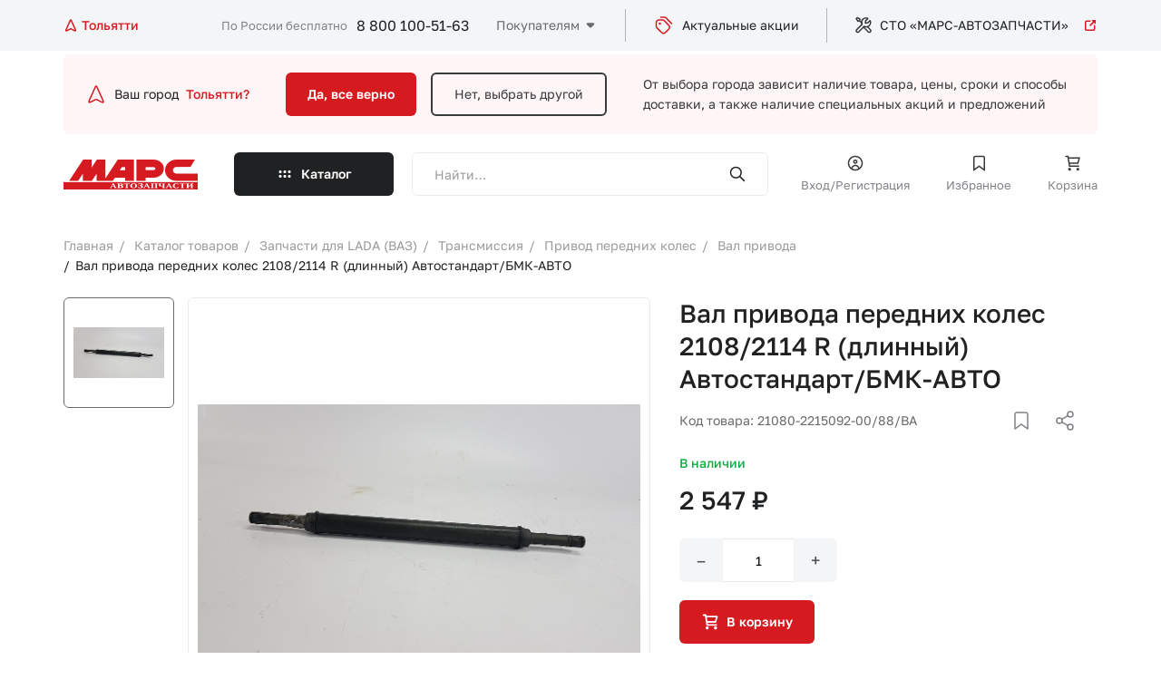

--- FILE ---
content_type: application/javascript
request_url: https://marstlt.ru/bitrix/cache/js/s1/marsnew/page_e8398a47db65d39b9ddb1e314e429790/page_e8398a47db65d39b9ddb1e314e429790_v1.js?17682001363803
body_size: 1386
content:

; /* Start:"a:4:{s:4:"full";s:85:"/bitrix/components/bitrix/map.google.view/templates/.default/script.js?17303776791188";s:6:"source";s:70:"/bitrix/components/bitrix/map.google.view/templates/.default/script.js";s:3:"min";s:0:"";s:3:"map";s:0:"";}"*/
if (!window.BX_GMapAddPlacemark)
{
	window.BX_GMapAddPlacemark = function(arPlacemark, map_id)
	{
		var map = GLOBAL_arMapObjects[map_id];
		
		if (null == map)
			return false;

		if(!arPlacemark.LAT || !arPlacemark.LON)
			return false;

		var obPlacemark = new google.maps.Marker({
			'position': new google.maps.LatLng(arPlacemark.LAT, arPlacemark.LON),
			'map': map
		});
		
		if (BX.type.isNotEmptyString(arPlacemark.TEXT))
		{
			obPlacemark.infowin = new google.maps.InfoWindow({
				content: arPlacemark.TEXT.replace(/\n/g, '<br />')
			});
			
			google.maps.event.addListener(obPlacemark, 'click', function() {
				if (null != window['__bx_google_infowin_opened_' + map_id])
					window['__bx_google_infowin_opened_' + map_id].close();

				this.infowin.open(this.map, this);
				window['__bx_google_infowin_opened_' + map_id] = this.infowin;
			});
		}
		
		return obPlacemark;
	}
}

if (null == window.BXWaitForMap_view)
{
	function BXWaitForMap_view(map_id)
	{
		if (null == window.GLOBAL_arMapObjects)
			return;
	
		if (window.GLOBAL_arMapObjects[map_id])
			window['BX_SetPlacemarks_' + map_id]();
		else
			setTimeout('BXWaitForMap_view(\'' + map_id + '\')', 300);
	}
}
/* End */
;
; /* Start:"a:4:{s:4:"full";s:84:"/local/templates/marsnew/components/bitrix/news.list/stores/script.js?17381522391904";s:6:"source";s:69:"/local/templates/marsnew/components/bitrix/news.list/stores/script.js";s:3:"min";s:0:"";s:3:"map";s:0:"";}"*/
document.addEventListener('DOMContentLoaded', function () {
    let btn = document.querySelector('.js_popup_link_store');
    btn.addEventListener('click', (event) => {
        event.preventDefault();
        $.magnificPopup.open({
            items: {
                src: '#stores',
                type: 'inline'
            },
            closeBtnInside: true,
            mainClass: 'mfp_zoom_in top',
            removalDelay: 300,
            callbacks: {
                close: function () {
                    myMap.destroy();
                }
            }

        });
        ymaps.ready(initMapStores);
    })
});

function initMapStores() {
    let myCollection = new ymaps.GeoObjectCollection();
    myMap = new ymaps.Map("map-store", {
        center: [55.76, 37.64],
        zoom: 10,
    });
    myMap.controls.remove('geolocationControl');
    myMap.controls.remove('searchControl');
    myMap.controls.remove('routeEditor');
    myMap.controls.remove('trafficControl');
    myMap.controls.remove('typeSelector');
    myMap.controls.remove('fullscreenControl');
    myMap.controls.remove('rulerControl');

    if (marks.length > 0) {
        for (var i = 0; i < marks.length; i++) {
            var tempplace = new ymaps.Placemark([marks[i]['GPS_N'], marks[i]['GPS_S']], {
                hintContent: marks[i]['TITLE'],
                balloonContent: marks[i]['TITLE']
            }, {
                preset: 'islands#dotIcon',
                iconColor: '#d51a20'
            });
            myCollection.add(tempplace);
        }

        myMap.geoObjects.add(myCollection);
        myMap.setBounds(myCollection.getBounds(), {
            checkZoomRange: true, zoomMargin: 20
        }).then(function () {
            if(myMap.getZoom() > 16) {
                myMap.setZoom(16);
            }
        });
    }

    if (marks.length === 1) {
        myMap.setZoom(16);
    }

}
/* End */
;; /* /bitrix/components/bitrix/map.google.view/templates/.default/script.js?17303776791188*/
; /* /local/templates/marsnew/components/bitrix/news.list/stores/script.js?17381522391904*/
